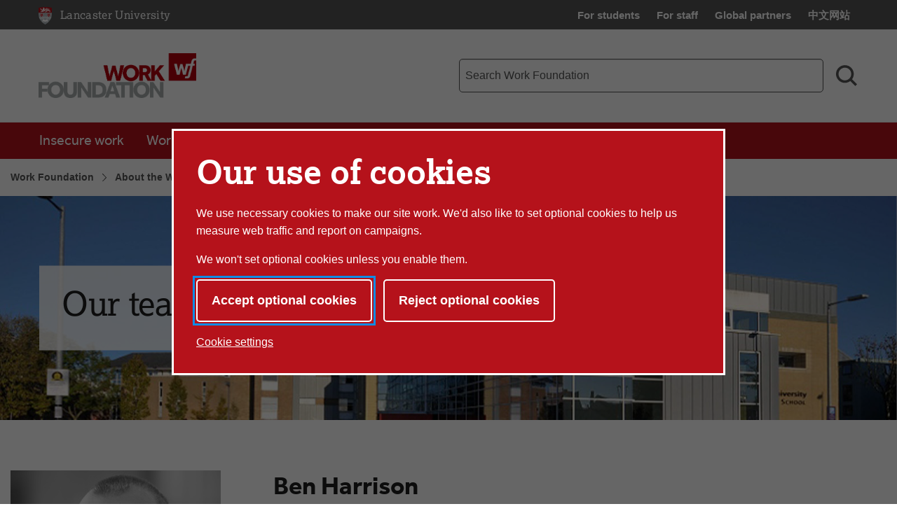

--- FILE ---
content_type: text/html; charset=UTF-8
request_url: https://www.lancaster.ac.uk/work-foundation/about-us/our-team/
body_size: 11076
content:


<!doctype html>
<!-- Page Layout: Foundation -->


<html class="no-js" lang="en">
<head>
    <meta charset="utf-8">
    <meta http-equiv="x-ua-compatible" content="ie=edge">
    <meta name="viewport" content="width=device-width, initial-scale=1.0">

    <!-- Dublin Core properties -->
    <meta property="dc.date.created" content="2019-09-26 12:38 BST" />
    <meta property="dc.date.modified" content="2025-09-02 09:12 BST" />

    <!-- Open Graph properties -->
    <!--
    <meta property="article:published_time" content="Thu, 26 Sep 2019 12:38:19 BST" />
    <meta property="article:modified_time" content="Tue, 02 Sep 2025 09:12:41 BST" />
    -->

    <meta property="og:url" content="https://www.lancaster.ac.uk/work-foundation/about-us/our-team/"/>
    <meta property="og:title" content="The Work Foundation team - Lancaster University" />
    <meta property="og:site_name" content="Lancaster University" />
    <meta property="og:locale" content="en_GB" />

    

    
        <meta property="og:image" content="https://www.lancaster.ac.uk/media/lancaster-university/content-assets/images/lu-logo-1200x900.png" />
        
    
    
    <link rel="canonical" href="https://www.lancaster.ac.uk/work-foundation/about-us/our-team/"/>
    <title>The Work Foundation team - Lancaster University</title>

    <!-- Siteimprove hook -->
    <meta name="PageID" content="160311" />

        
    <!-- meta description -->
    <meta name="description" content="The Work Foundation team produce rigorous applied research to help tackle structural inequalities in the UK labour market and improve working lives across the country.  " />

    <!-- css: app.css -->
    <link rel="stylesheet" type="text/css" media="screen, print" href="/media/lancaster-university/style-assets/css/styles.min.css?v=1768312135" />
    <!-- font-face.css -->
    <link rel="stylesheet" type="text/css" media="screen" href="/media/lancaster-university/style-assets/css/font-face.css?v=1566473704" />
    <!-- loadscript -->
    <script type="text/javascript" src="/media/wdp/style-assets/javascript/lib/loadScript.js?v=1614246793"></script>
    <!-- jquery -->
    <script type="text/javascript" src="/media/wdp/style-assets/javascript/lib/thirdparty/jquery/jquery-3.5.1.min.js?v=1606815544"></script>
    <!-- adobe mega menu plugin -->
    <script type="text/javascript" src="/media/wdp/style-assets/javascript/lib/thirdparty/accessibleMegaMenu.min.js?v=1655371111"></script>
    <!-- navigation -->
    <script type="text/javascript" src="/media/wdp/style-assets/javascript/compiled/jspm/navigation.bundle.js?v=1656691571"></script>

    <!-- favicon -->
    <link rel="shortcut icon"  href="/media/lancaster-university/style-assets/images/favicon.ico">
<link rel="apple-touch-icon"  href="/media/lancaster-university/style-assets/images/apple-touch-icon.png">
    <!-- included head code -->
    <!-- Global Included Head Code -->

<!-- Bing webmaster tools verification -->
<meta name="msvalidate.01" content="09677F9EC57477F7C68E18615A7927F7" /><script src="/media/wdp/style-assets/javascript/lib/scriptHandler.min.js?v=1614254562"></script>
<script>
    var scriptHandler = new ScriptHandler();
</script><!-- Google Tag Manager -->
<script>(function(w,d,s,l,i){w[l]=w[l]||[];w[l].push({'gtm.start':
new Date().getTime(),event:'gtm.js'});var f=d.getElementsByTagName(s)[0],
j=d.createElement(s),dl=l!='dataLayer'?'&l='+l:'';j.async=true;j.src=
'https://www.googletagmanager.com/gtm.js?id='+i+dl;f.parentNode.insertBefore(j,f);
})(window,document,'script','dataLayer','GTM-KHTVZS');</script>
<!-- End Google Tag Manager --><script>
    document.addEventListener('DOMContentLoaded', function() {
        let links = document.getElementsByTagName('a');

        for (let i = 0; i < links.length; i++) {
            let link = links[i];

            if (link.hostname === 'lancaster.box.com' || link.hostname === 'lancaster.app.box.com') {
                link.href = '/errors/box/?path=' +
                    encodeURIComponent(location.pathname) +
                    '&href=' +
                    encodeURIComponent(link.href) +
                    '&linkText=' +
                    encodeURIComponent(link.text.trim());
            }
        }
    });
</script>
    <!-- Local Included Head Code -->

    <!-- local highlight theme -->
    

    <!--[if lt IE 8]>
    <script src="//s3.amazonaws.com/nwapi/nwmatcher/nwmatcher-1.2.5-min.js"></script>
    <script src="//html5base.googlecode.com/svn-history/r38/trunk/js/selectivizr-1.0.3b.js"></script>
    <![endif]-->

    <!--[if lt IE 9]>
    <script src="//cdnjs.cloudflare.com/ajax/libs/html5shiv/3.6.2/html5shiv.js"></script>
    <script src="//cdnjs.cloudflare.com/ajax/libs/respond.js/1.1.0/respond.min.js"></script>
    <script type="text/javascript" src="/media/wdp/style-assets/javascript/lib/rem.js"></script>
    <![endif]-->

</head>

<body class="standard">

<!-- included body code -->
<!-- Global Included Body Code --><!-- Lazy Load scripts -->
<script src="/media/wdp/style-assets/javascript/lib/thirdparty/jquery/jquery.unveil.min.js?v=1614254565"></script>
<script async src="/media/wdp/style-assets/javascript/compiled/jspm/lazy-load.bundle.js?v=1614254609"></script><!-- invisible links -->
<nav class="invisible-links" id="top" aria-label="Skip links">
    <a href="#main">Skip to content</a>
    <a href="/accessibility-statement/">Accessibility help</a>
</nav><!-- Content Type: Foundation Cookie Consent Panel -->
<!--noindex-->
<dialog id="biccy-banner" aria-label="cookie banner" class="bg-primary-red">
    <div id="biccy-prompt" role="region" aria-label="Cookies on lancaster.ac.uk">
        <div class="biccy-banner-content">
            <h1>
                Our use of cookies
            </h1>
            <p>
                We use necessary cookies to make our site work. We'd also like
                to set optional cookies to help us measure web traffic and report
                on campaigns.
            </p>
            <p>
                We won't set optional cookies unless you enable them.
            </p>
        </div>

        <div class="biccy-banner-options">
            <button type="button" id="biccy-continue-button" class="button default">
                Accept optional cookies
            </button>
            <button type="button" id="biccy-reject-button" class="button">
                Reject optional cookies
            </button>
        </div>

        <p class="cookie-settings-link">
            <a href="/privacy/website-and-cookies-privacy/cookie-settings/">
                Cookie settings
            </a>
        </p>

    </div>
</dialog>

<script>
    var dataLayer = [{
        'consentAnalytics': 'false',
        'consentMarketing': 'false',
        //'consentPerformance': 'false',
        //'consentSocialMedia': 'false',
        //'consentPreferences': 'false',
    }];

    var consentAnalyticsGranted = false;
    var consentMarketingGranted = false;

    let updateCookiePrefsCookie = function() {

        var maxAge = 31536000; // 24*60*60*365: 365 days in seconds
        var now = new Date();
        var expires = new Date(now.getTime() + (maxAge*1000));

        var consent = {
            analyticsConsent: consentAnalyticsGranted,
            marketingConsent: consentMarketingGranted,
            expires: expires.toUTCString(),
        };

        var consentCookie = JSON.stringify(consent);

        // Max-Age = 7776000 = 90 days in seconds
        document.cookie = 'luCookieConsent='
            + consentCookie
            + ';Path=/;SameSite=strict;Expires='
            + consent.expires
            + ';Max-Age='
            + maxAge;
    };

    let applyCookiePrefs = function() {
        let trueFalse = consentAnalyticsGranted ? 'true' : 'false'
        dataLayer.push({'consentAnalytics' : trueFalse});

        trueFalse = consentMarketingGranted ? 'true' : 'false'
        dataLayer.push({'consentMarketing' : trueFalse});

        loadTagManager();
    };

    let deleteCookie = function(name, domain) {
        document.cookie = name
            + '=; Path=/; Domain='
            + domain
            + '; Expires=Thu, 01 Jan 1970 00:00:01 GMT;';
    }

    let deleteKnownCookies = function() {

        var subdomain = window.location.hostname;
        var pathSegments = subdomain.split('.');
        pathSegments.shift();
        var domain = pathSegments.join('.');

        subdomain = '.' + subdomain;
        domain = '.' + domain;

        document.cookie.split(";").forEach(function(cookie) {

            var cookieName = cookie.trim().split('=')[0];

            // If the prefix of the cookie's name matches the one specified, remove it
            if (cookieName.startsWith('_ga') ||
                cookieName.startsWith('_gid') ||
                cookieName.startsWith('_gcl') ||
                cookieName.startsWith('_utm') ||
                cookieName.startsWith('_hj') || // Hotjar
                cookieName.startsWith('_fbp') // Facebook Pixel
            ) {
                deleteCookie(cookieName, subdomain);
                deleteCookie(cookieName, domain);
            }
        });
    }

    let loadTagManager = function () {

        // Google Tag Manager
        (function(w,d,s,l,i){w[l]=w[l]||[];w[l].push({'gtm.start':
        new Date().getTime(),event:'gtm.js'});var f=d.getElementsByTagName(s)[0],
        j=d.createElement(s),dl=l!='dataLayer'?'&l='+l:'';j.async=true;j.src=
        'https://www.googletagmanager.com/gtm.js?id='+i+dl;f.parentNode.insertBefore(j,f);
        })(window,document,'script','dataLayer','GTM-KHTVZS');

    };

    (function() {

        const cookiesBanner = document.getElementById('biccy-banner');

        const consentAgreedBtn = document.getElementById('biccy-continue-button');
        const consentRefusedBtn = document.getElementById('biccy-reject-button');

        updateCookiePrefs = function(e) {
            updateCookiePrefsCookie();
            applyCookiePrefs();

            cookiesBanner.close();
            document.getElementById('top').focus();
        };

        consentAgreedBtn.onclick = function(e) {

            consentAnalyticsGranted = true;
            consentMarketingGranted = true;

            updateCookiePrefs();
            return false;
        };

        consentRefusedBtn.onclick = function(e) {

            consentAnalyticsGranted = false;
            consentMarketingGranted = false;

            deleteKnownCookies();

            updateCookiePrefs();
            return false;
        };


        /*
            IE11 doesn't support => arrow functions.
            https://stackoverflow.com/questions/38595690/ie-11-script1002-array-filterx-arrow-functions

            Also needs a startsWith polyfill.
        */
        if (!String.prototype.startsWith) {
            String.prototype.startsWith = function(searchString, position){
                position = position || 0;
                return this.substr(position, searchString.length) === searchString;
            };
        }

        if (
            document.cookie.split(';').filter(
                function(item) {
                    return item.trim().startsWith('luCookieConsent=')
                }
            ).length
        ) {
            var cookieValue = document.cookie.replace(
                /(?:(?:^|.*;\s*)luCookieConsent\s*\=\s*([^;]*).*$)|^.*$/,
                '$1'
            );
            var consentSettings = JSON.parse(cookieValue);

            consentAnalyticsGranted = consentSettings.analyticsConsent;
            consentMarketingGranted = consentSettings.marketingConsent;

            applyCookiePrefs();
        } else {
            /*
            If no cookie is set, we need to show the consent overlay,
            but not if the page is the one that explains cookies...
            */
            if (window.location.pathname !== '/privacy/website-and-cookies-privacy/cookie-settings/') {
                cookiesBanner.showModal();
            }
        }

    })();
</script>
<!--endnoindex-->

<!-- Local Included Body Code -->

<div class="foundation-container">
    <div class="site-container">
        
        <!--noindex-->
        <!-- Main Menu header -->
        <!-- foundation header -->
<header>
      <!-- LU top-bar -->
    <div id="lu-bar" >
      <div class="grid-container">
        <div class="navigation">
          <a class="btn-home" title="Link: Home" href="/">
            <span aria-hidden="true">
              <img src='/media/wdp/style-assets/images/foundation/lu-shield.svg' alt="Lancaster University shield" class="lu-home">
            </span>
            <span class="show-for-sr">Lancaster University Home Page</span>
            <span class="core-site-title">Lancaster University</span>
          </a>
          <nav class="quick-links show-for-large" aria-label="Quick links">
            <ul>        <li><a href="https://portal.lancaster.ac.uk/ask/">For students</a></li>
        <li><a href="/current-staff/">For staff</a></li>
        <li><a href="/study/partners/">Global partners</a></li>
        <li><a href="https://www.lancasteruniversity.cn/" hreflang="zh-cn" lang="zh">中文网站</a></li></ul>
          </nav>
        </div>
      </div>
    </div> <!-- end LU top-bar -->
    <div class="header-content">
      <div class="logo-container">
          <div class="logo-wrapper">
            <a href="/work-foundation/">
              <img
    src='/media/lancaster-university/content-assets/images/lums/logos/site-headers/WFlogo.svg'
    alt='Work Foundation logo'
    class=' '
    itemprop="logo"
/>


            </a>
          </div>
      </div>
      <div class="toggles hide-for-large">
        <button class="menu-toggle" aria-controls="mega-menu-wrapper" aria-expanded="false">
          <svg class="menu-icon" viewBox="0 0 100 100" width="100" height="100" aria-hidden="true" focusable="false">
            <g class="svg-menu-toggle">
                <path class="line line-1" d="M5 13h90v14H5z" />
                <path class="line line-2" d="M5 43h90v14H5z" />
                <path class="line line-3" d="M5 73h90v14H5z" />
            </g>
          </svg>
          <span class="show-for-sr">Toggle Menu</span>
        </button>
        <button class="search-toggle" aria-controls="search-form-mobile" aria-expanded="false">
          <svg viewBox="0 0 100 100" class="search-icon" width="100" height="100" aria-hidden="true" focusable="false">
              <path fill-rule="evenodd" d="M42.117,12.246 C50.1209,12.246 57.797,15.4257 63.453,21.0858 C69.1132,26.742 72.2928,34.4178 72.2928,42.4218 C72.2928,50.4258 69.1131,58.1018 63.453,63.7578 C57.7968,69.418 50.121,72.5976 42.117,72.5976 C34.1131,72.5976 26.437,69.4179 20.781,63.7578 C15.1208,58.1016 11.9412,50.4258 11.9412,42.4218 C11.9412,34.4178 15.1209,26.7418 20.781,21.0858 C26.4372,15.4256 34.113,12.246 42.117,12.246 L42.117,12.246 Z M76.0828827,67.3362833 C82.3527829,58.7859894 85.2617455,48.0434678 83.9173,37.22271 C82.0618,22.28871 72.3743,9.47671 58.5153,3.61771 L58.51139,3.61771 C53.32389,1.41851 47.74139,0.28961 42.10539,0.29741 L42.117,0.305 C29.058,0.30891 16.742,6.3675 8.769001,16.707 C0.7924008,27.047 -1.933999,40.5 1.382301,53.129 C4.698701,65.758 13.6833,76.137 25.7103,81.223 L25.7103,81.22691 C39.5733,87.08631 55.5113,85.10191 67.5153,76.02771 C67.5852345,75.9748392 67.6549736,75.9217748 67.724517,75.8685177 L91.555,99.6990032 L100.0003,91.253703 L76.0828827,67.3362833 Z">
              </path>
          </svg>
          <svg viewBox="0 0 100 100" class="search-icon-close" width="100" height="100" aria-hidden="true" focusable="false">
              <polygon class="st0" points="84.4,1.4 50.7,35.2 17,1.4 3.5,14.9 37.2,48.7 2.6,83.2 16.1,96.7 50.7,62.1 85.3,96.7 98.8,83.2 64.2,48.7 97.9,14.9   " />
          </svg>
          <span class="show-for-sr">Search toggle</span>
        </button>
      </div>
      <!-- search-bar -->
      <div class="search-bar show-for-large">
        <div class="hide">
          <nav class="quick-links" aria-label="Quick links">
            <ul>        <li><a href="https://portal.lancaster.ac.uk/ask/">For students</a></li>
        <li><a href="/current-staff/">For staff</a></li>
        <li><a href="/study/partners/">Global partners</a></li>
        <li><a href="https://www.lancasteruniversity.cn/" hreflang="zh-cn" lang="zh">中文网站</a></li></ul>
          </nav>
        </div>
                <form role="search" action="/work-foundation/search/" method="get" aria-label="Search Work Foundation">
          <label for="f-search-input" class="show-for-sr">Work Foundation search term</label>
          <input class="input-field search-field" name="q" type="search" placeholder="Search Work Foundation" id="f-search-input">
          <button type="submit">
            <svg viewBox="0 0 100 100" class="search-icon" width="100" height="100" aria-hidden="true" focusable="false">
                <path fill-rule="evenodd" d="M42.117,12.246 C50.1209,12.246 57.797,15.4257 63.453,21.0858 C69.1132,26.742 72.2928,34.4178 72.2928,42.4218 C72.2928,50.4258 69.1131,58.1018 63.453,63.7578 C57.7968,69.418 50.121,72.5976 42.117,72.5976 C34.1131,72.5976 26.437,69.4179 20.781,63.7578 C15.1208,58.1016 11.9412,50.4258 11.9412,42.4218 C11.9412,34.4178 15.1209,26.7418 20.781,21.0858 C26.4372,15.4256 34.113,12.246 42.117,12.246 L42.117,12.246 Z M76.0828827,67.3362833 C82.3527829,58.7859894 85.2617455,48.0434678 83.9173,37.22271 C82.0618,22.28871 72.3743,9.47671 58.5153,3.61771 L58.51139,3.61771 C53.32389,1.41851 47.74139,0.28961 42.10539,0.29741 L42.117,0.305 C29.058,0.30891 16.742,6.3675 8.769001,16.707 C0.7924008,27.047 -1.933999,40.5 1.382301,53.129 C4.698701,65.758 13.6833,76.137 25.7103,81.223 L25.7103,81.22691 C39.5733,87.08631 55.5113,85.10191 67.5153,76.02771 C67.5852345,75.9748392 67.6549736,75.9217748 67.724517,75.8685177 L91.555,99.6990032 L100.0003,91.253703 L76.0828827,67.3362833 Z">
                </path>
            </svg>
            <span class="show-for-sr">Search</span>
          </button>
        </form>
      </div>
    </div>
    <div class="search-bar-mobile hide-for-large" id="search-form-mobile">
      <form role="search" action="/work-foundation/search/" method="get" aria-label="Search Work Foundation">
        <label for="f-search-input-mobile" class="show-for-sr">Work Foundation search term</label>
        <input class="input-field search-field" name="q" type="search" placeholder="Search Work Foundation" id="f-search-input-mobile">
        <button type="submit" class="button">Search</button>
      </form>
    </div>
  <div class="primary-nav">
    <div class="grid-container full nav-container">
              <div id="mega-menu-wrapper">
          <button class="menu-close bg-primary-red" aria-label="Close main menu">
              <span class="show-for-sr">Close main menu</span>
              <span aria-hidden="true">&times;</span>
          </button>
          <div data-sticky-container>
            <div
                              data-sticky
                data-options="marginTop:0;"
                data-sticky-on="large"
                data-top-anchor="mega-menu-wrapper"
                          >
              <nav class="quick-links mobile hide-for-large" aria-label="Quick links">
                <ul>        <li><a href="https://portal.lancaster.ac.uk/ask/">For students</a></li>
        <li><a href="/current-staff/">For staff</a></li>
        <li><a href="/study/partners/">Global partners</a></li>
        <li><a href="https://www.lancasteruniversity.cn/" hreflang="zh-cn" lang="zh">中文网站</a></li></ul>
              </nav>
                                  <nav class="mega-menu bg-primary-red" aria-label="Main menu">
                    <ul class="nav-menu">
                                                                        <li class="nav-item">
                            <a href="/work-foundation/our-work/insecure-work/">Insecure work</a>
                          </li>
                                                                                                <li class="nav-item">
                            <a href="/work-foundation/our-work/working-lives/">Working lives</a>
                          </li>
                                                                                                <li class="nav-item">
                            <button>News and events</button>
                              <div class="sub-nav">
                                <ul>
                                                                      <li class="sub-nav-group">
                                                                                                                      <span class="group-title" id="list-title-news-and-events-6770">News and events</span>
                                        <ul aria-labelledby="list-title-news-and-events-6770">
                                                                                                                                    <li><a href="/work-foundation/news/">News</a></li>
                                                                                                                                                                                <li><a href="/work-foundation/media/">Media</a></li>
                                                                                                                                                                                <li><a href="/work-foundation/events/">Events</a></li>
                                                                                                                                                                                <li><a href="/work-foundation/news/worker-case-studies/">Worker case studies </a></li>
                                                                                                                                                                                                                    </ul>
                                                                          </li>
                                                                  </ul>
                            </div>
                          </li>
                                                                                                <li class="nav-item">
                            <a href="/work-foundation/publications/">Publications</a>
                          </li>
                                                                                                <li class="nav-item">
                            <a href="/work-foundation/news/blog/">Opinion</a>
                          </li>
                                                                                                <li class="nav-item">
                            <button>About</button>
                              <div class="sub-nav">
                                <ul>
                                                                      <li class="sub-nav-group">
                                                                              <span class="group-title"><a href="/work-foundation/about-us/">About Us</a></span>
                                        <ul>
                                                                                                                                    <li><a href="/work-foundation/about-us/our-team/">The Work Foundation team</a></li>
                                                                                                                                                                                <li><a href="/work-foundation/about-us/advisory-board/">Work Foundation Advisory Board</a></li>
                                                                                                                                                                                <li><a href="/work-foundation/about-us/research-fellows/">Research fellows </a></li>
                                                                                                                                                                                <li><a href="/work-foundation/about-us/partner-with-us/">Partner with us</a></li>
                                                                                                                              </ul>
                                                                            </li>
                                                                  </ul>
                            </div>
                          </li>
                                                                  </ul>
                  </nav>
                                                  <div class="breadcrumb-wrapper show-for-large" data-more-information>
                    <nav class="breadcrumb" aria-label="Breadcrumb">
                      <ol>
                        <li>
                          <a href="/work-foundation/">Work Foundation</a></li> <li><a href="/work-foundation/about-us/">About the Work Foundation</a></li> <li><a href="/work-foundation/about-us/our-team/">The Work Foundation team</a>                        </li>
                      </ol>
                    </nav>
                  </div>
                            </div>
          </div>
        </div>
    </div>
  </div>
</header>
<div class="breadcrumb-wrapper hide-for-large" data-more-information>
  <nav class="breadcrumb" aria-label="Breadcrumb">
    <ol>
      <li>
        <a href="/work-foundation/">Work Foundation</a></li> <li><a href="/work-foundation/about-us/">About the Work Foundation</a></li> <li><a href="/work-foundation/about-us/our-team/">The Work Foundation team</a>      </li>
    </ol>
  </nav>
</div>

        <!--endnoindex-->

        <main class="main-container " id="main" role="main">
<!--CONTENT TYPE: Hero Image - Standard-->

<section class="hero standard">
  <img src="/media/lancaster-university/content-assets/images/lums/work-foundation/luheader.jpg" class="hero" alt="Team" width="1600" height="400" />
    <div class="grid-container">
      <div class="grid-x grid-padding-x">
        <div class="cell headline-panel left ">
          <h1>Our team </h1>
                                            </div>
      </div>
    </div>
  <!-- check to see if script is already loaded, if not load it -->
  </section>
<!--CONTENT TYPE: Foundation Image with Text Panel-->

<section class="inline-content none">
    <div class="anchor" id="d.en.448990"></div>
    <div class="layout-container">
            <div class="image left">
            <img src="/media/lancaster-university/content-assets/images/lums/work-foundation/BenH.fw.jpg"
                loading="lazy"
                alt="Ben Harrison"
                width="300" height="300"            />
        </div>
            <div class="text">
            <h2>Ben Harrison</h2>
            <h3>Director</h3>
<p>Ben has been Director of the Work Foundation since February 2020. He was previously a member of the Senior Management Team at the National Lottery Community Fund and the Director of Communications and Development at national think tank Centre for Cities.</p>
<p>A labour market and economic development specialist, he has nearly 20 years of experience working across the public, private, and third sectors. As Director of the Work Foundation, Ben has led the development of a new strategy for the organisation, focussed on supporting those facing structural disadvantage in the labour market to access secure, well-paid employment. He was a Commissioner on the Pathways to Work Commission, which focussed on the design of new policy interventions to tackle economic inactivity, and he is currently a member of the Expert Group contributing to the development of policy proposals for a Minimum Income Guarantee in Scotland. He appears regularly in the media and chairs and speaks at a wide range of events across the UK.</p>
<p><a href="mailto:&#37;20ben&#46;harrison&#64;lancaster&#46;ac&#46;uk">Email Ben</a></p>                    </div>
    </div>

    
</section>

<!--CONTENT TYPE: Foundation Image with Text Panel-->

<section class="inline-content none">
    <div class="anchor" id="d.en.571677"></div>
    <div class="layout-container">
            <div class="image left">
            <img src="/media/lancaster-university/content-assets/images/lums/work-foundation/alicecrop.jpg"
                loading="lazy"
                alt="Alice Martin"
                width="300" height="300"            />
        </div>
            <div class="text">
            <h2>Alice Martin</h2>
            <h3>Head of Research</h3>
<p>Alice joined the Work Foundation as Head of Research in September 2023. She has over a decade of experience researching the UK labour market with a particular focus on insecure forms of work, worker voice and employer conduct. Previously, Alice worked as a specialist advisor on labour rights at Pensions and Investments Research Consultants (PIRC Ltd) and as editor there of a publication on industrial relations and employment policy for financial sector audiences. Prior to this, Alice was Head of Work and Pay at the New Economics Foundation, where she co-authored publications on trade unions, working time, and economic inequality. Alice started her career training in banking reform advocacy at the Consumers Association, Which?, and was a founding trustee of educational charity Rethinking Economics.</p>
<p><a href="mailto:alice&#46;martin&#64;lancaster&#46;ac&#46;uk">Email Alice</a> </p>                    </div>
    </div>

    
</section>

<!--CONTENT TYPE: Foundation Image with Text Panel-->

<section class="inline-content none">
    <div class="anchor" id="d.en.432779"></div>
    <div class="layout-container">
            <div class="image left">
            <img src="/media/lancaster-university/content-assets/images/lums/work-foundation/jonfitzmaurice.jpg"
                loading="lazy"
                alt="Jon Fitzmaurice"
                width="300" height="300"            />
        </div>
            <div class="text">
            <h2>Jon Fitzmaurice</h2>
            <h3>Head of External Engagement</h3>
<p>Jon joined the Work Foundation as Head of External Engagement in December 2021 and leads on our external engagement strategy for stakeholders, policymakers, practitioners, and the general public. Previously, he worked for the British Science Association for 10 years in several roles including, most recently, as Head of Policy, Partnerships and Impact. In this role, he led the BSA&rsquo;s thought-leadership work and was the Secretariat of the All-Party Parliamentary Group on Diversity and Inclusion in STEM. Jon started his career at the Institute for Citizenship and was a founding trustee of the educational charity, Children for Rwanda.</p>
<p><a href="mailto:j&#46;fitzmaurice&#64;lancaster&#46;ac&#46;uk">Email Jon</a></p>                    </div>
    </div>

    
</section>

<!--CONTENT TYPE: Foundation Image with Text Panel-->

<section class="inline-content none">
    <div class="anchor" id="d.en.442116"></div>
    <div class="layout-container">
            <div class="image left">
            <img src="/media/lancaster-university/content-assets/images/lums/work-foundation/RebeccaFlorisson.jpg"
                loading="lazy"
                alt="Rebecca Florisson"
                width="300" height="300"            />
        </div>
            <div class="text">
            <h2>Rebecca Florisson</h2>
            <h3>Principal Analyst</h3>
<p>Rebecca joined the Work Foundation in 2018 and leads our research programme on insecure work. She has expertise in labour market precarity, social mobility, and working conditions and applies cross-sectional and longitudinal data analysis to important research and policy questions.</p>
<p>Alongside her role at the Work Foundation, she is a part-time PhD candidate at Queen Mary, University of London, conducting an ESRC-funded study on the impact of precarious work during the early career on life course employment trajectories. </p>
<p>Previously, she worked in the Employment Unit at Eurofound, the European agency for the improvement of working and living conditions in Europe. She holds an MSc in Politics and Public Policy from Trinity College Dublin.</p>
<p><a href="mailto:r&#46;florisson&#64;lancaster&#46;ac&#46;uk">Email Rebecca</a></p>                    </div>
    </div>

    
</section>

<!--CONTENT TYPE: Foundation Image with Text Panel-->

<section class="inline-content none">
    <div class="anchor" id="d.en.637880"></div>
    <div class="layout-container">
            <div class="image left">
            <img src="/media/lancaster-university/content-assets/images/lums/work-foundation/biophotograyscale.jpg"
                loading="lazy"
                alt=""""
                width="1000" height="1000"            />
        </div>
            <div class="text">
            <h2>Jess Redmond</h2>
            <h3>Policy Advisor</h3>
<p>Jess joined the Work Foundation as a Policy Advisor in May 2025. They bring expertise in policy, mixed-methods research, and participatory approaches to understanding issues of systemic inequality and economic justice. Prior to the Work Foundation, Jess was a Senior Researcher at The Institute for Community Studies, leading on UK community-oriented research projects ranging from policy co-production initiatives to an evaluation of the UK government Community Ownership Fund. They moved into research from government, having worked in policy at the Bank of England for five years as well as a range of experiences working with government bodies across the US, UK, and EU. Jess holds a Master's in Public Policy from the Harvard Kennedy School and previously held a position as a Teaching Fellow in Economics at Harvard College.</p>
<p><strong><a href="mailto:&#37;20j&#46;l&#46;redmond&#64;lancaster&#46;ac&#46;uk">Email Jess</a></strong></p>                    </div>
    </div>

    
</section>

<!--CONTENT TYPE: Foundation Image with Text Panel-->

<section class="inline-content none">
    <div class="anchor" id="d.en.518988"></div>
    <div class="layout-container">
            <div class="image left">
            <img src="/media/lancaster-university/content-assets/images/lums/work-foundation/AsliAtayblackandwhite.jpg"
                loading="lazy"
                alt="Asli Atay"
                width="300" height="300"            />
        </div>
            <div class="text">
            <h2>Asli Atay (on maternity leave)</h2>
            <h3>Senior Policy Advisor</h3>
<p>Asli joined the Work Foundation in April 2022 as a Policy Advisor. Previously, she was a Researcher at Learning and Work Institute (L&amp;W), where she managed projects on various topics such as the relationship between health and employment, the future of work, and migrants&rsquo; access to English language training. Prior to that, she worked at Demos and another think tank based in Istanbul, Turkey. She also has experience working with refugees and asylum seekers at a humanitarian aid organisation. She holds an MPhil in Political and Economic Sociology from the University of Cambridge.</p>                    </div>
    </div>

    
</section>

<!--CONTENT TYPE: Foundation Image with Text Panel-->

<section class="inline-content none">
    <div class="anchor" id="d.en.454681"></div>
    <div class="layout-container">
            <div class="image left">
            <img src="/media/lancaster-university/content-assets/images/lums/work-foundation/amannavanicopy.jpg"
                loading="lazy"
                alt="Aman Navani"
                width="300" height="300"            />
        </div>
            <div class="text">
            <h2>Aman Navani</h2>
            <h3>Research and Policy Analyst</h3>
<p>Aman joined the Work Foundation as an Analyst and will primarily contribute to the programme on insecure work. Previously, he worked as an intern at the Centre for Cities and Innovations for Poverty Action. He completed an MA in Quantitative Methods in the Social Sciences at Columbia University, where he researched the political implications of labour market inequality.</p>
<p><a href="mailto:a&#46;navani&#64;lancaster&#46;ac&#46;uk ">Email Aman</a></p>                    </div>
    </div>

    
</section>

<!--CONTENT TYPE: Foundation Image with Text Panel-->

<section class="inline-content none">
    <div class="anchor" id="d.en.576127"></div>
    <div class="layout-container">
            <div class="image left">
            <img src="/media/lancaster-university/content-assets/images/lums/work-foundation/Emeliaweb.jpg"
                loading="lazy"
                alt=""""
                width="300" height="300"            />
        </div>
            <div class="text">
            <h2>Emelia Williams</h2>
            <h3>Research and Policy Analyst</h3>
<p>Emelia joined the Work Foundation as a Research and Policy Analyst in November 2023 to deliver research projects, contribute to the development of policy recommendations, and support engagement with policymakers and employers. Previously, she worked at Business in the Community (BITC) as a Campaign Officer, where she applied her knowledge and understanding of inclusion and wellbeing in the workplace to support businesses in transforming their systems and structures to create truly inclusive working cultures. Emelia holds a MA in International Development from the University of East Anglia (UEA) where she researched gender equality and women&rsquo;s representation in local government.</p>
<p><a href="mailto:emelia&#46;williams&#64;lancaster&#46;ac&#46;uk">Email Emelia</a> </p>                    </div>
    </div>

    
</section>

<!--CONTENT TYPE: Foundation Image with Text Panel-->

<section class="inline-content none">
    <div class="anchor" id="d.en.450197"></div>
    <div class="layout-container">
            <div class="image left">
            <img src="/media/lancaster-university/content-assets/images/lums/work-foundation/George.jpg"
                loading="lazy"
                alt="George Williams"
                width="300" height="300"            />
        </div>
            <div class="text">
            <h2>George Williams</h2>
            <h3>Research and Policy Analyst</h3>
<p>George joined the Work Foundation as a Research and Policy Analyst in July 2023 and contributes to the working lives and insecure work programmes. Previously, he worked in Parliament as a researcher for a shadow minister and as an intern for a member of the Work and Pensions Select Committee. He has also worked as a Public Affairs Assistant at the Law Society. He holds an MSc in Public Policy from University College London, where he researched worker and trade union organising within the gig economy.</p>
<p><a href="mailto:g&#46;d&#46;williams2&#64;lancaster&#46;ac&#46;uk">Email George</a></p>                    </div>
    </div>

    
</section>

<!-- Content type: Foundation Call to Action -->

<section class="call-to-action-button layout-container">
    <div class="anchor" id="d.en.479532"></div>
    <div class="wrapper primary-red">
        
        <div class="text">
                        <p>To receive the latest updates from the Work Foundation, sign up to our regular email newsletter.</p>
                    </div>

        <a class="button " href="https://confirmsubscription.com/h/j/0C5E7DC56AD67051">
            Sign up to our newsletter        </a>
    </div>
</section>
        </main>
        <!--end main container-->
        <nav class="back-to-top" aria-label="Back to the top of the page">
            <a href="#top">
                <svg class="icon" aria-hidden="true">
                    <use xmlns:xlink="http://www.w3.org/1999/xlink"
                        xlink:href="/media/wdp/style-assets/images/symbols.svg#up-arrow"></use>
                </svg>
                <p>Top</p>
            </a>
        </nav>

        <!-- Logo pre-footer -->
        

        <!--noindex-->
        <footer role="contentinfo">
            <!-- Footer Markup - includes content from closest "Site Footer" section -->
            <div class="grid-container main-footer">
    <div class="grid-x grid-padding-x grid-padding-y">
        <div class="cell small-12 medium-6 large-2">
            <span class="group-title" id="list-social-media">Connect</span>
            <ul class="menu vertical connect" aria-labelledby="list-social-media">
                <li>
                    <a href="https://twitter.com/workfoundation?lang=en">
                        <svg class="icon">
                            <use xmlns:xlink="http://www.w3.org/1999/xlink" xlink:href="/media/wdp/style-assets/images/symbols.svg#x"></use>
                        </svg>
                        <span class="show-for-sr">X</span>
                    </a>
                </li>
                <li>
                    <a href="https://www.youtube.com/user/Theworkfoundation">
                        <svg class="icon">
                            <use xmlns:xlink="http://www.w3.org/1999/xlink" xlink:href="/media/wdp/style-assets/images/symbols.svg#youtube"></use>
                        </svg>
                        <span class="show-for-sr">YouTube</span>
                    </a>
                </li>
                <li>
                    <a href="https://www.linkedin.com/company/the-work-foundation/">
                        <svg class="icon">
                            <use xmlns:xlink="http://www.w3.org/1999/xlink" xlink:href="/media/wdp/style-assets/images/symbols.svg#linkedin"></use>
                        </svg>
                        <span class="show-for-sr">LinkedIn</span>
                    </a>
                </li>
                <li>
                    <a href="https://bsky.app/profile/workfoundation.bsky.social">
                        <svg class="icon">
                            <use xmlns:xlink="http://www.w3.org/1999/xlink" xlink:href="/media/wdp/style-assets/images/symbols.svg#bluesky"></use>
                        </svg>
                        <span class="show-for-sr">Bluesky</span>
                    </a>
                </li>
            </ul>
        </div>

        <div class="cell medium-6 large-4">
            <div class="grid-x">
                <div class="cell small-12">
                    <span class="group-title" id="list-contact-us">Contact Us</span>

                                        <ul class="menu vertical contact-details">
                                                                                <li>
                                <span class="phone-number">
                                    <a href="tel:+44-1524-595124">
                                        <svg class="icon">
                                            <use xmlns:xlink="http://www.w3.org/1999/xlink" xlink:href="/media/wdp/style-assets/images/symbols.svg#phone"></use>
                                        </svg>
                                        +44 (0)1524 595124                                    </a>
                                </span>
                            </li>
                        
                                                    <li>
                                <a href="mailto:info&#64;theworkfoundation&#46;com">
                                    <svg class="icon">
                                        <use xmlns:xlink="http://www.w3.org/1999/xlink" xlink:href="/media/wdp/style-assets/images/symbols.svg#letter"></use>
                                    </svg>
                                    info&#64;theworkfoundation&#46;com                                </a>
                            </li>
                        
                                                    <li>
                                <a href="/work-foundation/contact-us/">
                                    <svg class="icon">
                                        <use xmlns:xlink="http://www.w3.org/1999/xlink" xlink:href="/media/wdp/style-assets/images/symbols.svg#map-marker"></use>
                                    </svg>
                                    Contact us
                                </a>
                            </li>
                                            </ul>
                                    </div>
            </div>
        </div>
    </div>
</div>
            <!-- Footer Final Links Markup -->
            <div class="final">
    <p class="text-center">
        <a href="/accessibility-statement/">Accessibility Statement</a> |
        <a href="/strategic-planning-and-governance/legalnotice/">Legal Notice</a> |
        <a href="/freedom-of-information/">Freedom of Information</a> |
        <a href="/privacy/">Privacy and Cookies Notices</a> |
        <a href="/modern-slavery-statement/">Modern Slavery Statement</a>
        &copy;
        2026 Lancaster University. All rights reserved.
    </p>
</div>
        </footer>
        <!--endnoindex-->
    </div>
    <!--end site container-->
</div>
<!-- end foundation container -->


<!-- jquery.sticky -->
<script type="text/javascript" src="/media/wdp/style-assets/javascript/lib/thirdparty/jquery/jquery.sticky.min.js?v=1614254565"></script>
<!-- foundation.min.js -->
<script type="text/javascript" src="/media/wdp/style-assets/javascript/lib/thirdparty/foundation-6.9.0.min.js?v=1762870507"></script>
<!-- slick-custom.min.js -->
<script type="text/javascript" src="/media/wdp/style-assets/javascript/lib/thirdparty/slick-custom.min.js?v=1650458938"></script>

<script>
$(document).foundation();
$(document).ready(function() {
    scriptHandler.addScript('/media/wdp/style-assets/javascript/compiled/jspm/foundationFooter.bundle.js?v=1657724213');
});
</script>
</body>

</html>
